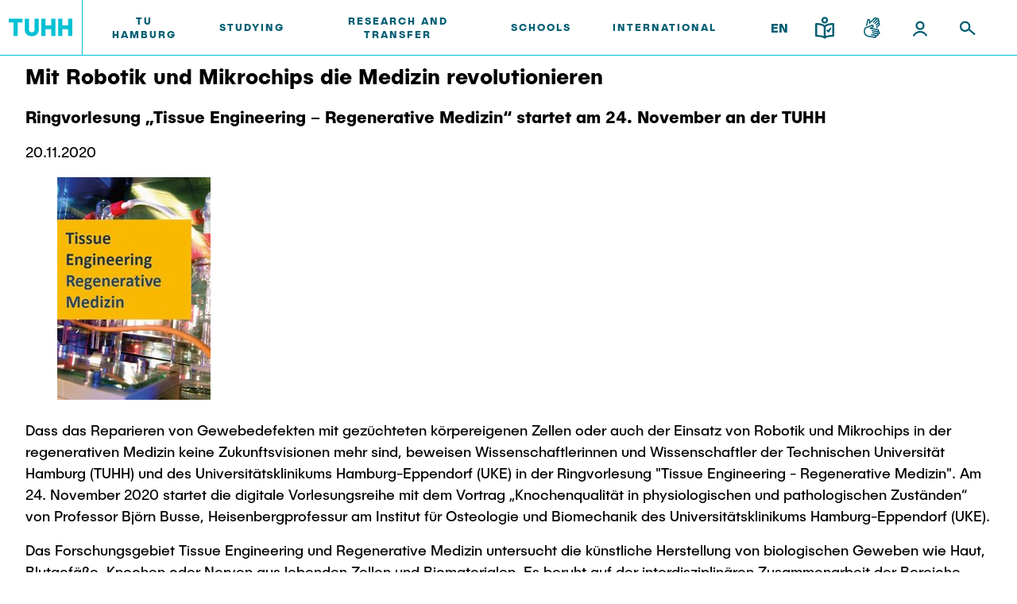

--- FILE ---
content_type: image/svg+xml
request_url: https://intranet.tuhh.de/assets/images/logo-new.svg
body_size: 491
content:
<svg viewBox="0 0 88 24" xmlns="http://www.w3.org/2000/svg"><path d="M82.174 0v9.38h-7.876V0h-5.825v23.866h5.825V14.52h7.876v9.346H88V0h-5.826zM58.82 0v9.38h-7.876V0h-5.825v23.866h5.825V14.52h7.876v9.346h5.817V0H58.82zM41.615 0h-5.79v14.96c0 2.332-1.61 3.907-3.907 3.907-2.297 0-3.908-1.575-3.908-3.907V0h-5.816v15.268c0 5.236 4.039 8.94 9.759 8.94 5.65 0 9.653-3.695 9.653-8.94V0h.01zm-22.58 0H0v5.14h6.609v18.726h5.817V5.139h6.608V0z" fill="#00C1D4" fill-rule="evenodd"/></svg>